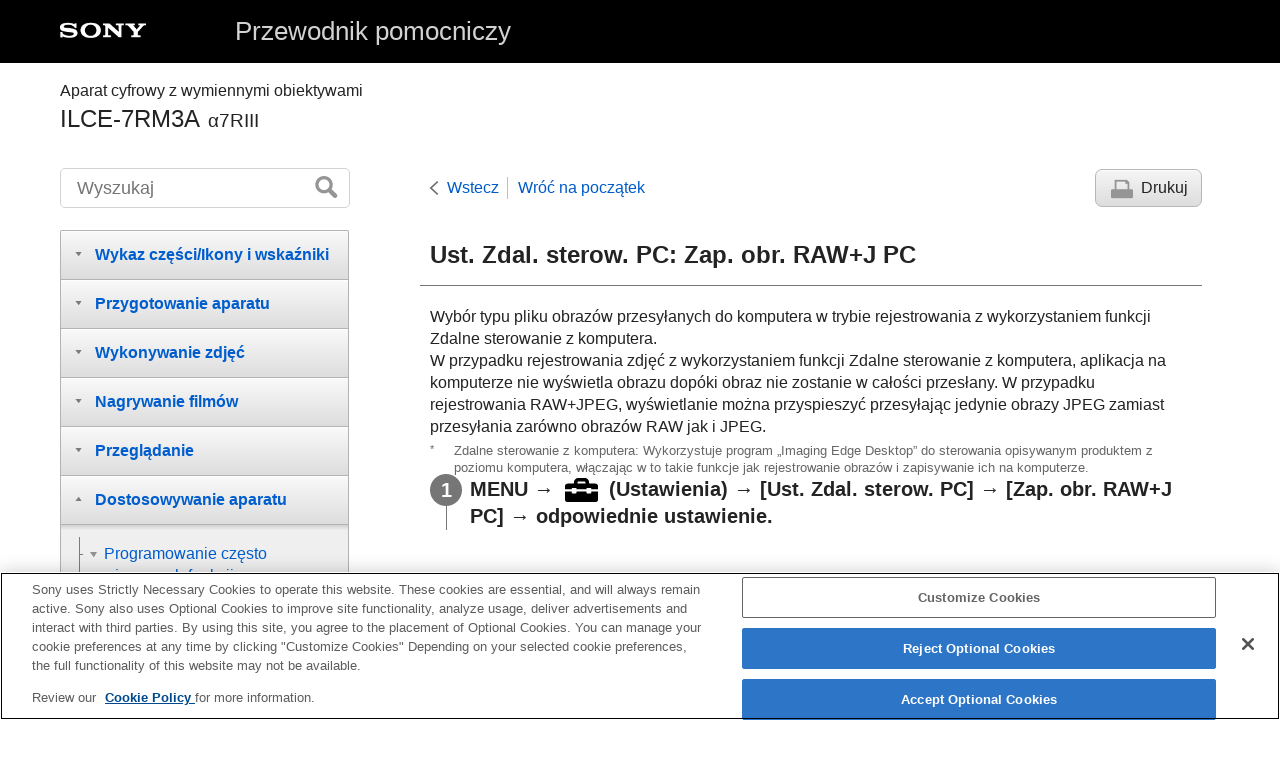

--- FILE ---
content_type: text/html
request_url: https://helpguide.sony.net/ilc/2050/v1/pl/contents/TP1000192880.html
body_size: 68901
content:
<!DOCTYPE html>
<html lang="pl" dir="ltr" data-manual-number="5-026-817-51(1)">
<head>
<!-- saved from url=(0016)http://localhost -->
<script src="//assets.adobedtm.com/962889cb281b/3af702a3fc3d/launch-2f7ca77418cb.min.js" async></script>
<meta charset="utf-8" />
<meta http-equiv="X-UA-Compatible" content="IE=edge" />
<meta name="format-detection" content="telephone=no" />
<meta name="viewport" content="width=device-width" />
<meta name="author" content="Sony Corporation" />
<meta name="copyright" content="Copyright 2021 Sony Corporation" />
<meta name="description" content="" />
<meta name="keywords" content="Aparat cyfrowy z wymiennymi obiektywami,ILCE-7RM3A,α7RIII" />

<title>ILCE-7RM3A | Przewodnik pomocniczy | Ust. Zdal. sterow. PC: Zap. obr. RAW+J PC</title>
<link href="../common/css/master.css" rel="stylesheet" />
<!--[if lt IE 9]><link href="../common/css/master_ie8.css" rel="stylesheet" /><![endif]-->
<link href="../common/css/en.css" rel="stylesheet" />
<link id="print_css" href="../common/css/print.css" rel="stylesheet" media="print" />
<!--[if lt IE 9]><script src="../common/js/html5shiv-printshiv.js"></script><![endif]-->
<script src="../search/resource.json" charset="utf-8"></script>
<script src="../common/js/search_library.js" charset="utf-8"></script>
<script src="../common/js/onload.js" charset="utf-8"></script>
<script src="../common/js/run_head.js" charset="utf-8"></script>

</head>
<body data-page-type="contents">

<header role="banner">
<div class="global">
<div class="inner"><img src="../common/img/logo.png" alt="SONY" class="global-logo" /><a href="../index.html" class="global-title">Przewodnik pomocniczy</a></div>
</div><!-- /.global -->
<div class="manual-name">
<div class="inner">
<h1><span class="category-name">Aparat cyfrowy z wymiennymi obiektywami</span><span class="model-name">ILCE-7RM3A<span class="model-number">α7RIII</span></span></h1>
</div>
</div><!-- /.manual-name -->
</header>

<div class="inner">
<div class="utility">
<ul class="utility-nav">
<li class="utility-menu"><a href="#menu"><img src="../common/img/icon_utility_menu.png" alt="menu" /></a></li>
<li class="utility-search"><a href="#header-search" id="header-search-toggle"><img src="../common/img/icon_utility_search.png" alt="Wyszukaj" /></a></li>
</ul>
<form class="form-search" id="header-search" role="search" onsubmit="return false;">
<div><input type="text" id="id_search" class="form-search-input" value="" title="Wyszukaj" onkeydown="fncSearchKeyDown(event.keyCode, this.value);" /><input type="image" id="id_search_button" class="form-search-button" alt="Wyszukaj" src="../common/img/button_search.png" /></div>
</form>
</div><!-- /.utility -->

<noscript>
<div class="noscript">
<p>Obsługa języka JavaScript jest wyłączona.</p>
<p>Włącz obsługę języka JavaScript i załaduj ponownie tę stronę.</p>
</div>
</noscript>

<ul class="page-nav">
<li class="back"><a href="javascript:history.back();">Wstecz</a></li>
<li class="top"><a href="../index.html">Wróć na początek</a></li>
<li class="print"><a href="javascript:openPrintWindow();">Drukuj</a></li>
</ul><!-- /.page-nav -->

<main role="main" id="main">
<h2 id="id_title">Ust. Zdal. sterow. PC: Zap. obr. RAW+J PC</h2>
<div id="id_content">

<div class="abstract">
<p>Wybór typu pliku obrazów przesyłanych do komputera w trybie rejestrowania z wykorzystaniem funkcji Zdalne sterowanie z komputera. <br />W przypadku rejestrowania zdjęć z wykorzystaniem funkcji Zdalne sterowanie z komputera, aplikacja na komputerze nie wyświetla obrazu dopóki obraz nie zostanie w całości przesłany. W przypadku rejestrowania RAW+JPEG, wyświetlanie można przyspieszyć przesyłając jedynie obrazy JPEG zamiast przesyłania zarówno obrazów RAW jak i JPEG. <p class="supplemental">
<sup>*</sup>Zdalne sterowanie z komputera: Wykorzystuje program „Imaging Edge Desktop” do sterowania opisywanym produktem z poziomu komputera, włączając w to takie funkcje jak rejestrowanie obrazów i zapisywanie ich na komputerze.</p>
</p>
</div>
<div class="taskbody">
  <ol class="step-list">
    <li class="step">
<div class="step-desc">
<span class="uicontrol">MENU</span> → <img src="image/s_menu_setup.png" alt="" /> (<span class="uicontrol">Ustawienia</span>) → <span class="uicontrol">[Ust. Zdal. sterow. PC]</span> → <span class="uicontrol">[Zap. obr. RAW+J PC]</span> → odpowiednie ustawienie.</div>
</li>
  </ol>
  <div class="example">
    <h4> <b>Szczegóły dotyczące poszczególnych pozycji menu</b> </h4>
    <dl class="dl">
      
        <dt class="dt">
<span class="uicontrol">RAW &amp; JPEG</span>:</dt>
        <dd class="dd">Przesyłanie zarówno plików RAW jak i JPEG do komputera.</dd>
      
      
        <dt class="dt">
<span class="uicontrol">Tylko JPEG</span>:</dt>
        <dd class="dd">Przesyłanie tylko plików JPEG do komputera.</dd>
      
      
        <dt class="dt">
<span class="uicontrol">Tylko RAW</span>:</dt>
        <dd class="dd">Przesyłanie tylko plików RAW do komputera.</dd>
      
    </dl>
  </div>
  <div class="postreq">
    <div class="note">
<h4>Uwaga</h4>
      
      <ul>
        <li>Nie można zmienić ustawienia w pozycji <span class="uicontrol">[Zap. obr. RAW+J PC]</span> podczas rejestrowania z wykorzystaniem funkcji Zdalne sterowanie z komputera. Dostosuj ustawienie przed przystąpieniem do rejestrowania obrazów. </li>
        <li>Opcję <span class="uicontrol">[Zap. obr. RAW+J PC]</span> można ustawić tylko po wybraniu w pozycji <span class="uicontrol">[<img src="image/cE08C.png" alt="" />Format pliku]</span> opcji <span class="uicontrol">[RAW &amp; JPEG]</span>.</li>
        <li>
          Podczas rejestrowania z wykorzystaniem funkcji Zdalne sterowanie z komputera <span class="uicontrol">[Tryb nagrywania]</span> w pozycji <span class="uicontrol">[Ust. nośnika nagr.]</span> jest zablokowany z ustawieniem <span class="uicontrol">[Standard.]</span> i nie można go zmienić.
        </li>
      </ul>
    </div>
  </div>
</div>

</div><!-- /#id_content -->
<div class="return-pagetop"><a href="#top">Początek strony</a></div>

<aside role="complementary" class="related-topic">
<div class="related-topic">
<h3>Powiązany temat</h3> 
<ul>
<li><a href="TP1000166974.html"><span class="uicontrol">Połączenie USB</span></a></li>
<li><a href="TP1000196536.html">Format pliku (zdjęcie)</a></li>
<li><a href="TP1000192837.html">Ust. Zdal. sterow. PC: Miej. doc. zapisu zdj.</a></li>
</ul>
</div>
</aside>

<div id="questionnaire" class="questionnaire"></div>
</main>

<div id="sub">
<div class="scrollable">
<nav role="navigation" id="menu">
<ul class="level1">
<li><button type="button"><span>Wykaz części/Ikony i wskaźniki</span></button>
<ul class="level2">
<li><button type="button"><span>Nazwy części</span></button>
<ul class="level3">
<li><a href="TP1000196603.html"><span>Widok z przodu</span></a></li>
<li><a href="TP1000196585.html"><span>Widok z tyłu</span></a></li>
<li><a href="TP1000196587.html"><span>Widok z góry/Widok z boku</span></a></li>
<li><a href="TP1000194275.html"><span>Spód</span></a></li>
</ul>
</li>
<li><button type="button"><span>Czynności podstawowe</span></button>
<ul class="level3">
<li><a href="TP1000193466.html"><span>Korzystanie z pokrętła sterowania</span></a></li>
<li><a href="TP1000192936.html"><span>Korzystanie z przycisku wielofunkcyjnego</span></a></li>
<li><a href="TP1000192885.html"><span>Korzystanie z opcji MENU</span></a></li>
<li><a href="TP1000166875.html"><span> Korzystanie z przycisku <span class="uicontrol">Fn</span> (Funkcja)</span></a></li>
<li><a href="TP1000166876.html"><span>Korzystanie z ekranu Quick Navi</span></a></li>
<li><a href="TP1000192935.html"><span>Korzystanie z klawiatury</span></a></li>
</ul>
</li>
<li><button type="button"><span>Ikony i wskaźniki</span></button>
<ul class="level3">
<li><a href="TP1000196570.html"><span>Lista ikon na monitorze</span></a></li>
<li><a href="TP1000192949.html"><span>Włączanie wyświetlania na ekranie (podczas rejestrowania obrazów/podczas odtwarzania)</span></a></li>
<li><a href="TP1000192933.html"><span> <span class="uicontrol"> Przycisk DISP </span>(Monitor/Wizjer)</span></a></li>
</ul>
</li>
</ul>
</li>
<li><button type="button"><span>Przygotowanie aparatu</span></button>
<ul class="level2">
<li><a href="TP1000196604.html"><span>Sprawdzenie aparatu i dostarczonych elementów</span></a></li>
<li><button type="button"><span>Ładowanie akumulatora</span></button>
<ul class="level3">
<li><a href="TP1000192867.html"><span>Ładowanie akumulatora z wykorzystaniem ładowarki</span></a></li>
<li><a href="TP1000192937.html"><span>Wkładanie/wyjmowanie akumulatora</span></a></li>
<li><a href="TP1000193461.html"><span>Ładowanie za pośrednictwem komputera</span></a></li>
<li><a href="TP1000192947.html"><span>Czas pracy akumulatora i liczba możliwych do zarejestrowania zdjęć</span></a></li>
<li><a href="TP1000193462.html"><span>Zasilanie z gniazda elektrycznego</span></a></li>
<li><a href="TP1000166994.html"><span>Uwagi dotyczące akumulatora</span></a></li>
<li><a href="TP1000166985.html"><span>Uwagi dotyczące ładowania akumulatora</span></a></li>
</ul>
</li>
<li><button type="button"><span>Wkładanie karty pamięci (sprzedawana oddzielnie)</span></button>
<ul class="level3">
<li><a href="TP1000192831.html"><span>Wkładanie/wyjmowanie karty pamięci</span></a></li>
<li><a href="TP1000192832.html"><span>Karty pamięci, których można używać</span></a></li>
<li><a href="TP1000192893.html"><span>Uwagi dotyczące karty pamięci</span></a></li>
</ul>
</li>
<li><button type="button"><span>Zakładanie obiektywu</span></button>
<ul class="level3">
<li><a href="TP1000192879.html"><span>Mocowanie/odłączanie obiektywu</span></a></li>
<li><a href="TP1000192938.html"><span>Mocowanie osłony przeciwodblaskowej obiektywu</span></a></li>
</ul>
</li>
<li><button type="button"><span>Mocowanie akcesoriów</span></button>
<ul class="level3">
<li><a href="TP1000166968.html"><span>Adapter obiektywu</span></a></li>
<li><a href="TP1000166970.html"><span>Adapter obiektywu LA-EA1/LA-EA3/LA-EA5</span></a></li>
<li><a href="TP1000193559.html"><span>Adapter obiektywu LA-EA2/LA-EA4</span></a></li>
<li><a href="TP1000192846.html"><span>Pionowy uchwyt</span></a></li>
</ul>
</li>
<li><a href="TP1000192833.html"><span>Ustawianie języka, daty i godziny</span></a></li>
<li><a href="TP1000192940.html"><span><span class="uicontrol">Przewodnik w apar.</span></span></a></li>
</ul>
</li>
<li><button type="button"><span>Wykonywanie zdjęć</span></button>
<ul class="level2">
<li><a href="TP1000192856.html"><span>Fotografowanie</span></a></li>
<li><button type="button"><span>Ustawianie ostrości</span></button>
<ul class="level3">
<li><a href="TP1000192872.html"><span><span class="uicontrol">Tryb ostrości</span> </span></a></li>
</ul>
</li>
<li><button type="button"><span>Autofokus</span></button>
<ul class="level3">
<li><a href="TP1000193035.html"><span><span class="uicontrol"> Obszar ostrości</span></span></a></li>
<li><a href="TP1000193453.html"><span> AF z wykrywaniem fazy </span></a></li>
<li><a href="TP1000192942.html"><span>Standard. obsz. ostr.</span></a></li>
<li><a href="TP1000167063.html"><span><span class="uicontrol">Ustawienia ostrości</span></span></a></li>
<li><a href="TP1000194278.html"><span>Dopasowanie ustawień obszaru ostrości do orientacji aparatu (w poziomie/w pionie) (Prz.pi./po.obs.AF)</span></a></li>
<li><a href="TP1000167027.html"><span> <span class="uicontrol"> Sterow.AF/MF </span> </span></a></li>
<li><a href="TP1000167054.html"><span>AF ze spustem (zdjęcie) </span></a></li>
<li><a href="TP1000167050.html"><span><span class="uicontrol">AF włączony</span></span></a></li>
<li><a href="TP1000196542.html"><span><span class="uicontrol">Ust. AF Twarz/Oczy</span></span></a></li>
<li><a href="TP1000193475.html"><span>AF z powiększen. (zdjęcie)</span></a></li>
<li><a href="TP1000193034.html"><span><span class="uicontrol">Śr. AF z podążaniem</span></span></a></li>
<li><a href="TP1000189280.html"><span><span class="uicontrol">Blokada fokusa</span></span></a></li>
<li><a href="TP1000194279.html"><span>Rejestrowanie bieżącego obszaru ostrości (Rej. obszaru AF) (zdjęcie)</span></a></li>
<li><a href="TP1000194280.html"><span>Usuwanie zarejestrowanego obszaru AF (Usuń zar. obsz. AF)</span></a></li>
<li><a href="TP1000193454.html"><span>Wstępny AF (zdjęcie)</span></a></li>
<li><a href="TP1000166767.html"><span><span class="uicontrol">Eye-Start AF (zdjęcie)</span> </span></a></li>
<li><a href="TP1000192840.html"><span><span class="uicontrol">Czułość śledz. AF</span> (zdjęcie)</span></a></li>
<li><a href="TP1000193024.html"><span>Ust. prioryt. w AF-S</span></a></li>
<li><a href="TP1000193026.html"><span>Ust. prioryt. w AF-C</span></a></li>
<li><a href="TP1000193037.html"><span>Wspomaganie AF (zdjęcie)</span></a></li>
<li><a href="TP1000192921.html"><span>Auto. czysz. obsz. AF</span></a></li>
<li><a href="TP1000193480.html"><span>Wyś. obsz. ciągł. AF</span></a></li>
<li><a href="TP1000167057.html"><span> Obszar wykryw. fazy </span></a></li>
<li><a href="TP1000167060.html"><span> <span class="uicontrol"> Regulacja AF </span> </span></a></li>
<li><a href="TP1000193477.html"><span><span class="uicontrol">System AF</span> (zdjęcie)</span></a></li>
<li><a href="TP1000196310.html"><span><span class="uicontrol">Napęd przy. w tr. AF</span> (zdjęcie)</span></a></li>
</ul>
</li>
<li><button type="button"><span>Ręczne ustawianie ostrości</span></button>
<ul class="level3">
<li><a href="TP1000166858.html"><span> <span class="uicontrol"> Ostrość ręczna </span> </span></a></li>
<li><a href="TP1000166861.html"><span>Bezpośrednia ręczna regulacja ostrości (DMF)</span></a></li>
<li><a href="TP1000167056.html"><span><span class="uicontrol">Powiększenie</span> </span></a></li>
<li><a href="TP1000193455.html"><span>Wspomaganie MF (zdjęcie)</span></a></li>
<li><a href="TP1000167032.html"><span><span class="uicontrol">Czas pow. ust. ostr.</span></span></a></li>
<li><a href="TP1000192858.html"><span><span class="uicontrol">Pocz. powiększ.</span> (zdjęcie) </span></a></li>
<li><a href="TP1000196588.html"><span>Ustawienie zarysu</span></a></li>
</ul>
</li>
<li><button type="button"><span>Wybór trybu pracy (zdjęcia seryjne/samowyzwalacz)</span></button>
<ul class="level3">
<li><a href="TP1000193029.html"><span><span class="uicontrol">Tryb pracy</span> </span></a></li>
<li><a href="TP1000193028.html"><span> <span class="uicontrol"> Zdjęcia seryjne </span> </span></a></li>
<li><a href="TP1000194270.html"><span>Wyświetlanie wskaźnika pozostałego czasu w przypadku zdjęć seryjnych (Długość zdjęć seryj.)</span></a></li>
<li><a href="TP1000166591.html"><span>Samowyzw</span></a></li>
<li><a href="TP1000166590.html"><span><span class="uicontrol">Samowyzw. (ser.)</span> </span></a></li>
<li><a href="TP1000166589.html"><span><span class="uicontrol">Bracket seryjny</span> </span></a></li>
<li><a href="TP1000193022.html"><span><span class="uicontrol">Bracket pojedynczy</span> </span></a></li>
<li><a href="TP1000192241.html"><span>Wskaźnik podczas robienia zdjęć z bracketingiem</span></a></li>
<li><a href="TP1000192238.html"><span><span class="uicontrol">Brack.bal.bieli</span> </span></a></li>
<li><a href="TP1000166595.html"><span><span class="uicontrol">Bracket DRO</span> </span></a></li>
<li><a href="TP1000192239.html"><span><span class="uicontrol">Ustaw. bracketingu</span></span></a></li>
</ul>
</li>
<li><button type="button"><span>Fotografowanie z interwałem</span></button>
<ul class="level3">
<li><a href="TP1000196260.html"><span>F. fotogr. z inter.</span></a></li>
</ul>
</li>
<li><button type="button"><span>Korzystanie z funkcji dotykowych</span></button>
<ul class="level3">
<li><a href="TP1000193476.html"><span><span class="uicontrol">Obsługa dotykowa</span> </span></a></li>
<li><a href="TP1000196540.html"><span><span class="uicontrol">Panel dot./Płyt. dot.</span></span></a></li>
<li><a href="TP1000193478.html"><span>Ostrość dotykowa</span></a></li>
<li><a href="TP1000195236.html"><span><span class="uicontrol">Ustaw. płytki dotyk.</span></span></a></li>
</ul>
</li>
<li><button type="button"><span>Wybór rozmiaru/jakości zdjęcia</span></button>
<ul class="level3">
<li><a href="TP1000196535.html"><span>Roz. obrazu JPEG (zdjęcie)</span></a></li>
<li><a href="TP1000196537.html"><span>Jakość JPEG (zdjęcie)</span></a></li>
<li><a href="TP1000193032.html"><span><span class="uicontrol">Format obrazu (zdjęcie)</span> </span></a></li>
<li><a href="TP1000196536.html"><span>Format pliku (zdjęcie)</span></a></li>
<li><a href="TP1000192845.html"><span>Typ pliku RAW (zdjęcie)</span></a></li>
<li><a href="TP1000166792.html"><span><span class="uicontrol">APS-C/Super 35mm</span> </span></a></li>
<li><a href="TP1000196533.html"><span>Kąt widzenia</span></a></li>
</ul>
</li>
<li><button type="button"><span>Wybór trybu fotografowania</span></button>
<ul class="level3">
<li><a href="TP1000195237.html"><span>Lista funkcji pokrętła trybu</span></a></li>
<li><a href="TP1000166778.html"><span><span class="uicontrol">Inteligentna auto</span> </span></a></li>
<li><a href="TP1000192871.html"><span>Rozpoznawanie sceny</span></a></li>
<li><a href="TP1000192870.html"><span><span class="uicontrol">Program Auto</span> </span></a></li>
<li><a href="TP1000192868.html"><span><span class="uicontrol">Priorytet przysłony</span> </span></a></li>
<li><a href="TP1000166615.html"><span><span class="uicontrol">Priorytet migawki</span> </span></a></li>
<li><a href="TP1000192875.html"><span><span class="uicontrol">Ekspozycji ręcznej</span> </span></a></li>
<li><a href="TP1000192874.html"><span>Fotografowanie w trybie Bulb</span></a></li>
<li><a href="TP1000166977.html"><span><span class="uicontrol">Przywołanie (Ustawienia fotograf.1/Ustawienia fotograf.2)</span> </span></a></li>
<li><a href="TP1000194113.html"><span><span class="uicontrol">Film</span>: <span class="uicontrol">Tryb ekspozycji</span></span></a></li>
<li><a href="TP1000194272.html"><span>Zwoln. i szyb. tempo: Tryb ekspozycji</span></a></li>
</ul>
</li>
<li><button type="button"><span>Kontrola ekspozycji/trybów pomiaru</span></button>
<ul class="level3">
<li><a href="TP1000193025.html"><span> <span class="uicontrol"> Kompens.eksp. </span> </span></a></li>
<li><a href="TP1000194273.html"><span><span class="uicontrol">Resetuj kompens. EV</span></span></a></li>
<li><a href="TP1000166669.html"><span><span class="uicontrol">Pokrętło kompen. Ev</span> </span></a></li>
<li><a href="TP1000193027.html"><span><span class="uicontrol">Przew. ust. ekspozyc.</span> </span></a></li>
<li><a href="TP1000166670.html"><span><span class="uicontrol">Krok ekspozycji</span> </span></a></li>
<li><a href="TP1000166600.html"><span><span class="uicontrol">Tryb pomiaru</span> </span></a></li>
<li><a href="TP1000196538.html"><span><span class="uicontrol">Pr. tw. w pom. wiel.</span> </span></a></li>
<li><a href="TP1000192841.html"><span>Punkt pom. punktow.</span></a></li>
<li><a href="TP1000166598.html"><span> <span class="uicontrol">Blokada AE</span> </span></a></li>
<li><a href="TP1000166604.html"><span><span class="uicontrol">AEL z nac. spustu (zdjęcie)</span> </span></a></li>
<li><a href="TP1000192838.html"><span>Ust. stand. eksp.</span></a></li>
<li><a href="TP1000166602.html"><span><span class="uicontrol">Nast.komp.eksp.</span> </span></a></li>
<li><a href="TP1000196541.html"><span> Ustawienia zebry </span></a></li>
</ul>
</li>
<li><button type="button"><span>Automatyczna korekcja jasności i kontrastu</span></button>
<ul class="level3">
<li><a href="TP1000192236.html"><span><span class="uicontrol">Opt. D-Range</span> (DRO) </span></a></li>
<li><a href="TP1000192237.html"><span><span class="uicontrol">Auto HDR</span> </span></a></li>
</ul>
</li>
<li><button type="button"><span>Wybór czułości ISO</span></button>
<ul class="level3">
<li><a href="TP1000192234.html"><span><span class="uicontrol">ISO</span> </span></a></li>
<li><a href="TP1000192235.html"><span><span class="uicontrol">Min.s.mig.ISO AUTO</span> </span></a></li>
</ul>
</li>
<li><button type="button"><span>Korzystanie z zoomu</span></button>
<ul class="level3">
<li><a href="TP1000192873.html"><span>Funkcje zoomu dostępne w tym urządzeniu</span></a></li>
<li><a href="TP1000192939.html"><span>Wyraźny zoom obrazu/Zoom cyfrowy (Zoom)</span></a></li>
<li><a href="TP1000166953.html"><span><span class="uicontrol">Ustawienie zoomu</span> </span></a></li>
<li><a href="TP1000192950.html"><span>Skala zoomu</span></a></li>
<li><a href="TP1000193470.html"><span><span class="uicontrol">Obróć pierśc. zoomu</span></span></a></li>
</ul>
</li>
<li><button type="button"><span>Balans bieli</span></button>
<ul class="level3">
<li><a href="TP1000192511.html"><span><span class="uicontrol">Balans bieli</span></span></a></li>
<li><a href="TP1000192830.html"><span> <span class="uicontrol"> Ust. prioryt. w AWB </span> </span></a></li>
<li><a href="TP1000192244.html"><span>Uchwycenie białej barwy odniesienia w trybie <span class="uicontrol">[Nastaw.własne]</span></span></a></li>
</ul>
</li>
<li><button type="button"><span>Ustawienie sposobu obróbki obrazów</span></button>
<ul class="level3">
<li><a href="TP1000192915.html"><span> <span class="uicontrol"> Strefa twórcza </span> </span></a></li>
<li><a href="TP1000192243.html"><span><span class="uicontrol">Efekt wizualny</span> </span></a></li>
<li><a href="TP1000166818.html"><span><span class="uicontrol">Przestrzeń barw (zdjęcie)</span> </span></a></li>
</ul>
</li>
<li><button type="button"><span>Ustawienia migawki</span></button>
<ul class="level3">
<li><a href="TP1000192881.html"><span>Fot. z Anti-flicker. (zdjęcie)</span></a></li>
<li><a href="TP1000166764.html"><span><span class="uicontrol">Wyzw.bez obiek.</span> </span></a></li>
<li><a href="TP1000192905.html"><span>Wyzwal. bez karty</span></a></li>
<li><a href="TP1000193514.html"><span><span class="uicontrol">Ciche fotografow.</span> (zdjęcie) </span></a></li>
<li><a href="TP1000166762.html"><span><span class="uicontrol">El. pierw. kurt. mig.</span> </span></a></li>
</ul>
</li>
<li><button type="button"><span>Redukowanie rozmycia</span></button>
<ul class="level3">
<li><a href="TP1000192925.html"><span>SteadyShot</span></a></li>
<li><a href="TP1000192926.html"><span><span class="uicontrol">Ustawie. SteadyShot</span></span></a></li>
</ul>
</li>
<li><button type="button"><span>Kompensacja obiektywu</span></button>
<ul class="level3">
<li><a href="TP1000196594.html"><span><span class="uicontrol">Kompens. obiektywu</span></span></a></li>
</ul>
</li>
<li><button type="button"><span>Redukcja szumów</span></button>
<ul class="level3">
<li><a href="TP1000166609.html"><span>Red.sz.dł.naśw. (zdjęcie)</span></a></li>
<li><a href="TP1000192902.html"><span>Red.sz.wys.ISO (zdjęcie)</span></a></li>
</ul>
</li>
<li><button type="button"><span>Wykrywanie twarzy</span></button>
<ul class="level3">
<li><a href="TP1000196543.html"><span><span class="uicontrol">Prio. zarej. twarzy</span></span></a></li>
<li><a href="TP1000166781.html"><span><span class="uicontrol">Rejestracja twarzy</span> (<span class="uicontrol">Nowa rejestracja</span>)</span></a></li>
<li><a href="TP1000166782.html"><span><span class="uicontrol">Rejestracja twarzy</span> (<span class="uicontrol">Zmiana kolejności</span>)</span></a></li>
<li><a href="TP1000192901.html"><span><span class="uicontrol">Rejestracja twarzy</span> (<span class="uicontrol">Kasuj</span>)</span></a></li>
</ul>
</li>
<li><button type="button"><span>Fotografowanie z dużą rozdzielczością</span></button>
<ul class="level3">
<li><a href="TP1000196546.html"><span>Robienie zdjęć w wyższej rozdzielczości (<span class="uicontrol">Zdj. wiel. z prz. piks.</span>)</span></a></li>
</ul>
</li>
<li><button type="button"><span>Korzystanie z lampy błyskowej</span></button>
<ul class="level3">
<li><a href="TP1000193040.html"><span>
  
  Korzystanie z lampy błyskowej (sprzedawana oddzielnie)
</span></a></li>
<li><a href="TP1000166786.html"><span><span class="uicontrol">Red.czerw.oczu</span> </span></a></li>
<li><a href="TP1000192951.html"><span><span class="uicontrol">Tryb błysku</span> </span></a></li>
<li><a href="TP1000193041.html"><span><span class="uicontrol">Korekcja błysku</span> </span></a></li>
<li><a href="TP1000192931.html"><span>Blokada FEL</span></a></li>
<li><a href="TP1000196379.html"><span>Ust. zew. l. błyskow.</span></a></li>
<li><a href="TP1000192865.html"><span>Bezprz. lampa błysk.</span></a></li>
<li><a href="TP1000192882.html"><span>Korzystanie z lampy błyskowej z gniazdem synchronizacji błysku </span></a></li>
</ul>
</li>
</ul>
</li>
<li><button type="button"><span>Nagrywanie filmów</span></button>
<ul class="level2">
<li><a href="TP1000166776.html"><span>Nagrywanie filmów</span></a></li>
<li><a href="TP1000194112.html"><span>Film z migawką</span></a></li>
<li><a href="TP1000192576.html"><span>Formaty zapisu filmów</span></a></li>
<li><a href="TP1000192913.html"><span><span class="uicontrol">Format pliku (film)</span> </span></a></li>
<li><a href="TP1000192914.html"><span><span class="uicontrol">Ust. nagrywania (film)</span> </span></a></li>
<li><a href="TP1000192836.html"><span>Ust. zwol. i szyb.</span></a></li>
<li><a href="TP1000195238.html"><span>Nagryw. proxy</span></a></li>
<li><a href="TP1000166640.html"><span><span class="uicontrol">Nagrywanie dźwięku</span> </span></a></li>
<li><a href="TP1000192575.html"><span><span class="uicontrol">Wyśw. poz. dźw.</span></span></a></li>
<li><a href="TP1000166646.html"><span><span class="uicontrol">Poz. nagryw. audio</span></span></a></li>
<li><a href="TP1000166644.html"><span><span class="uicontrol">Czas przesył. audio</span> </span></a></li>
<li><a href="TP1000166581.html"><span><span class="uicontrol">Reduk. szumu wiatru</span> </span></a></li>
<li><a href="TP1000192835.html"><span>Profil zdjęcia</span></a></li>
<li><a href="TP1000192948.html"><span><span class="uicontrol">Asysta wyś. Gamma</span> </span></a></li>
<li><a href="TP1000166582.html"><span><span class="uicontrol">Auto. wolna mig. (film)</span> </span></a></li>
<li><a href="TP1000193469.html"><span>Prędkość AF (film)</span></a></li>
<li><a href="TP1000192848.html"><span>Czułość śledz. AF (film)</span></a></li>
<li><a href="TP1000192844.html"><span><span class="uicontrol">Ustawienia TC/UB</span></span></a></li>
<li><a href="TP1000192920.html"><span><span class="uicontrol">Przeł. wyśw. TC/UB</span> </span></a></li>
<li><a href="TP1000166583.html"><span><span class="uicontrol">Przycisk MOVIE</span> </span></a></li>
<li><a href="TP1000192912.html"><span><span class="uicontrol">Wyświetl. znaku</span> (film)</span></a></li>
<li><a href="TP1000192910.html"><span><span class="uicontrol">Ustawienia znaku</span> (film)</span></a></li>
<li><a href="TP1000193038.html"><span><span class="uicontrol">Wyb. wyjście 4K (film)</span></span></a></li>
<li><a href="TP1000192886.html"><span>Tryb kontrolki wideo</span></a></li>
</ul>
</li>
<li><button type="button"><span>Przeglądanie</span></button>
<ul class="level2">
<li><button type="button"><span>Przeglądanie zdjęć</span></button>
<ul class="level3">
<li><a href="TP1000166800.html"><span>Wyświetlanie zdjęć</span></a></li>
<li><a href="TP1000192906.html"><span>Powiększanie wyświetlanego obrazu (<span class="uicontrol">Powiększ</span>)</span></a></li>
<li><a href="TP1000166862.html"><span>Automatyczne obracanie zarejestrowanych obrazów (<span class="uicontrol">Obrót ekranu</span>)</span></a></li>
<li><a href="TP1000166866.html"><span>Obracanie obrazu (<span class="uicontrol">Obróć</span>)</span></a></li>
<li><a href="TP1000192859.html"><span><span class="uicontrol">Pow. pocz. pow.</span></span></a></li>
<li><a href="TP1000192866.html"><span><span class="uicontrol">Pozyc. pocz. pow.</span> </span></a></li>
<li><a href="TP1000192907.html"><span>Odtwarzanie filmów</span></a></li>
<li><a href="TP1000167068.html"><span><span class="uicontrol">Nastaw. głośności</span> </span></a></li>
<li><a href="TP1000192863.html"><span><span class="uicontrol">Przechwyć zdjęcie</span></span></a></li>
<li><a href="TP1000166804.html"><span>Odtwarzanie obrazów na ekranie indeksu obrazów (<span class="uicontrol">Indeks obrazów</span>)</span></a></li>
<li><a href="TP1000196547.html"><span>Ustawianie metody przeskakiwania między obrazami (<span class="uicontrol">Ust. prz. między obr.</span>)</span></a></li>
<li><a href="TP1000166859.html"><span>Przełączanie pomiędzy zdjęciami a filmami (<span class="uicontrol">Tryb oglądania</span>)</span></a></li>
<li><a href="TP1000195514.html"><span>Wyświet. jako grupę </span></a></li>
<li><a href="TP1000196261.html"><span>Cią. odtw. dla int.</span></a></li>
<li><a href="TP1000196262.html"><span>Pręd.odtw. dla int.</span></a></li>
<li><a href="TP1000192876.html"><span>Wybór karty pamięci do odtwarzania (<span class="uicontrol">Wyb. nośnik odtw.</span>)</span></a></li>
<li><a href="TP1000192883.html"><span>Kopiowanie obrazów z jednej karty pamięci na inną (<span class="uicontrol">Kopiuj</span>)</span></a></li>
<li><a href="TP1000166864.html"><span>Odtwarzanie obrazów w trybie pokazu slajdów (<span class="uicontrol">Pokaz zdjęć</span>)</span></a></li>
</ul>
</li>
<li><button type="button"><span>Ochrona danych</span></button>
<ul class="level3">
<li><a href="TP1000166868.html"><span>Ochrona obrazów (<span class="uicontrol">Chroń</span>)</span></a></li>
</ul>
</li>
<li><button type="button"><span>Ustawianie funkcji Ocena</span></button>
<ul class="level3">
<li><a href="TP1000196590.html"><span><span class="uicontrol">Klasyfikacja</span></span></a></li>
<li><a href="TP1000196592.html"><span><span class="uicontrol">Ust. klas.(Prz. Włas.)</span></span></a></li>
</ul>
</li>
<li><button type="button"><span>Wyznaczanie obrazów do drukowania (DPOF)</span></button>
<ul class="level3">
<li><a href="TP1000166856.html"><span>Określanie obrazów do druku (<span class="uicontrol">Określ wydruk</span>)</span></a></li>
</ul>
</li>
<li><button type="button"><span>Usuwanie zdjęć</span></button>
<ul class="level3">
<li><a href="TP1000166872.html"><span>Usuwanie wyświetlanego obrazu</span></a></li>
<li><a href="TP1000166871.html"><span>Usuwanie kilku wybranych obrazów (Kasuj)</span></a></li>
<li><a href="TP1000167010.html"><span><span class="uicontrol">Potw.kasowania</span></span></a></li>
</ul>
</li>
<li><button type="button"><span>Oglądanie zdjęć na telewizorze</span></button>
<ul class="level3">
<li><a href="TP1000192909.html"><span>Oglądanie obrazów na telewizorze za pośrednictwem kabla HDMI</span></a></li>
</ul>
</li>
</ul>
</li>
<li><button type="button"><span>Dostosowywanie aparatu</span></button>
<ul class="level2">
<li><button type="button"><span>Programowanie często używanych funkcji</span></button>
<ul class="level3">
<li><a href="TP1000166625.html"><span><span class="uicontrol">Pamięć MR (Ustawienia fotograf.1/Ustawienia fotograf.2)</span> </span></a></li>
<li><a href="TP1000196568.html"><span><span class="uicontrol">Wybierz nośnik</span> (<span class="uicontrol">Przywołanie pamięci</span>)</span></a></li>
<li><a href="TP1000194110.html"><span>Przypisywanie ustawień fotografowania do przycisku ustawień własnych (Zarejest. wł. ust. fot.)</span></a></li>
</ul>
</li>
<li><button type="button"><span>Przypisywanie wybranych funkcji do przycisku</span></button>
<ul class="level3">
<li><a href="TP1000196569.html"><span>Prz. Własne (zdjęcie/film/odtwarzanie)</span></a></li>
<li><a href="TP1000166626.html"><span><span class="uicontrol">Ustaw. menu funkcji</span> </span></a></li>
</ul>
</li>
<li><button type="button"><span>Indywidualizowanie funkcji pierścienia/pokrętła</span></button>
<ul class="level3">
<li><a href="TP1000166629.html"><span><span class="uicontrol">Nastawienie pokręt.</span> </span></a></li>
<li><a href="TP1000196566.html"><span><span class="uicontrol">Obróć Av/Tv</span></span></a></li>
<li><a href="TP1000196309.html"><span><span class="uicontrol">Pierś. funkc.(obiekt.)</span></span></a></li>
<li><a href="TP1000194201.html"><span>Blokada elem. steruj.</span></a></li>
</ul>
</li>
<li><button type="button"><span>Dostosowywanie MENU (Moje Menu)</span></button>
<ul class="level3">
<li><a href="TP1000194184.html"><span>Dodaj pozycję</span></a></li>
<li><a href="TP1000194202.html"><span>Sortuje pozycję</span></a></li>
<li><a href="TP1000194309.html"><span>Usuń pozycję</span></a></li>
<li><a href="TP1000194289.html"><span>Usuń stronę</span></a></li>
<li><a href="TP1000194285.html"><span>Usuń wszystko</span></a></li>
</ul>
</li>
<li><button type="button"><span>Sprawdzanie obrazów przed nagraniem/po nagraniu</span></button>
<ul class="level3">
<li><a href="TP1000166816.html"><span><span class="uicontrol">Auto podgląd</span> </span></a></li>
<li><a href="TP1000166812.html"><span><span class="uicontrol">Podgląd przysłony</span> </span></a></li>
<li><a href="TP1000166810.html"><span><span class="uicontrol">Podgląd zdjęcia</span> </span></a></li>
<li><a href="TP1000166769.html"><span><span class="uicontrol">Wyś. podgl. na żywo</span> </span></a></li>
</ul>
</li>
<li><button type="button"><span>Ustawienia monitora/wizjera</span></button>
<ul class="level3">
<li><a href="TP1000192903.html"><span><span class="uicontrol">Linia siatki</span> </span></a></li>
<li><a href="TP1000166765.html"><span><span class="uicontrol">FINDER/MONITOR</span></span></a></li>
<li><a href="TP1000192908.html"><span><span class="uicontrol">Jasność monitora</span> </span></a></li>
<li><a href="TP1000192890.html"><span><span class="uicontrol">Jasność wizjera</span> </span></a></li>
<li><a href="TP1000192857.html"><span><span class="uicontrol">Temp. barw. wizjera</span> </span></a></li>
<li><a href="TP1000193471.html"><span>L. kl. na sek. wizj. (zdjęcie)</span></a></li>
<li><a href="TP1000167013.html"><span><span class="uicontrol">Jakość wyświetlania</span></span></a></li>
<li><a href="TP1000192904.html"><span><span class="uicontrol">Jasne monitorow.</span> </span></a></li>
</ul>
</li>
<li><button type="button"><span>Ustawienia karty pamięci</span></button>
<ul class="level3">
<li><a href="TP1000166659.html"><span><span class="uicontrol">Formatuj</span> </span></a></li>
<li><a href="TP1000192843.html"><span><span class="uicontrol">Numer pliku</span> </span></a></li>
<li><a href="TP1000192852.html"><span><span class="uicontrol">Ustaw nazwę pliku</span></span></a></li>
<li><a href="TP1000166986.html"><span><span class="uicontrol">Wyś. miej. na karcie</span> </span></a></li>
<li><a href="TP1000196567.html"><span><span class="uicontrol">Ust. nośnika nagr.</span>: Prio. nośnika nagr. </span></a></li>
<li><a href="TP1000196595.html"><span><span class="uicontrol">Ust. nośnika nagr.</span>: <span class="uicontrol">Tryb nagrywania</span></span></a></li>
<li><a href="TP1000196596.html"><span><span class="uicontrol">Ust. nośnika nagr.</span>: <span class="uicontrol">Auto. przeł. nośnika</span></span></a></li>
<li><a href="TP1000166655.html"><span><span class="uicontrol">Wybierz kat. NAGR.</span> </span></a></li>
<li><a href="TP1000166657.html"><span><span class="uicontrol">Nowy katalog</span> </span></a></li>
<li><a href="TP1000166992.html"><span><span class="uicontrol">Nazwa katalogu</span> </span></a></li>
<li><a href="TP1000166995.html"><span><span class="uicontrol">Odz. bazę dan. obr.</span> </span></a></li>
</ul>
</li>
<li><button type="button"><span>Ustawienia aparatu</span></button>
<ul class="level3">
<li><a href="TP1000192828.html"><span><span class="uicontrol">Sygnały audio</span> </span></a></li>
<li><a href="TP1000192892.html"><span><span class="uicontrol">Czas rozp. osz. ener.</span> </span></a></li>
<li><a href="TP1000194286.html"><span><span class="uicontrol">Temp. auto. wyłącz.</span></span></a></li>
<li><a href="TP1000192864.html"><span><span class="uicontrol">Zdalne sterow. IR</span> </span></a></li>
<li><a href="TP1000166584.html"><span><span class="uicontrol">Selektor NTSC/PAL</span></span></a></li>
<li><a href="TP1000166969.html"><span><span class="uicontrol">Ustawienia HDMI</span>: <span class="uicontrol">Rozdzielczość HDMI</span> </span></a></li>
<li><a href="TP1000192894.html"><span><span class="uicontrol">Ustawienia HDMI</span>: <span class="uicontrol">Wyjście 24p/60p (film)</span> (Tylko w przypadku modeli zgodnych z trybem 1080 60i)</span></a></li>
<li><a href="TP1000166960.html"><span><span class="uicontrol">Ustawienia HDMI</span>: <span class="uicontrol">Wyśw. info. HDMI</span> </span></a></li>
<li><a href="TP1000192839.html"><span><span class="uicontrol">Ustawienia HDMI</span>: <span class="uicontrol">Wyjście TC (film)</span></span></a></li>
<li><a href="TP1000192861.html"><span><span class="uicontrol">Ustawienia HDMI</span>: <span class="uicontrol">Sterowanie REC (film)</span></span></a></li>
<li><a href="TP1000166971.html"><span><span class="uicontrol">Ustawienia HDMI</span>: <span class="uicontrol">STER.PRZEZ HDMI</span> </span></a></li>
<li><a href="TP1000166974.html"><span><span class="uicontrol">Połączenie USB</span></span></a></li>
<li><a href="TP1000167038.html"><span><span class="uicontrol">Ustawienia USB LUN</span></span></a></li>
<li><a href="TP1000193467.html"><span>Zasilanie USB</span></a></li>
<li><a href="TP1000192837.html"><span>Ust. Zdal. sterow. PC: Miej. doc. zapisu zdj.</span></a></li>
<li><a href="TP1000192880.html"><span>Ust. Zdal. sterow. PC: Zap. obr. RAW+J PC</span></a></li>
<li><a href="TP1000166585.html"><span>Język </span></a></li>
<li><a href="TP1000166962.html"><span><span class="uicontrol">Ust.daty/czasu</span> </span></a></li>
<li><a href="TP1000166965.html"><span><span class="uicontrol">Nastawia region</span></span></a></li>
<li><a href="TP1000192899.html"><span><span class="uicontrol">Info. o pr. autorskich</span> </span></a></li>
<li><a href="TP1000166989.html"><span><span class="uicontrol">Wersja</span> </span></a></li>
<li><a href="TP1000166951.html"><span><span class="uicontrol">Tr. demonstracyjny</span> </span></a></li>
</ul>
</li>
<li><button type="button"><span>Inicjowanie aparatu</span></button>
<ul class="level3">
<li><a href="TP1000166983.html"><span><span class="uicontrol">Reset ustawień</span> </span></a></li>
</ul>
</li>
</ul>
</li>
<li><button type="button"><span>Korzystanie z funkcji sieciowych</span></button>
<ul class="level2">
<li><button type="button"><span>Łączenie urządzenia ze smartfonem</span></button>
<ul class="level3">
<li><a href="TP1000192898.html"><span>Imaging Edge Mobile</span></a></li>
<li><a href="TP1000192946.html"><span>Sterowanie aparatem z poziomu smartfona (Sterowanie jednym dotknięciem NFC)</span></a></li>
<li><a href="TP1000192878.html"><span>Sterowanie aparatem z poziomu smartfona z systemem Android (QR code)</span></a></li>
<li><a href="TP1000192897.html"><span>Sterowanie aparatem z poziomu smartfona z systemem Android (SSID)</span></a></li>
<li><a href="TP1000192877.html"><span>Sterowanie aparatem z poziomu urządzenia iPhone lub iPad (QR code)</span></a></li>
<li><a href="TP1000192896.html"><span>Sterowanie aparatem z poziomu urządzenia iPhone lub iPad (SSID)</span></a></li>
</ul>
</li>
<li><button type="button"><span>Przesyłanie obrazów do smartfonu</span></button>
<ul class="level3">
<li><a href="TP1000192945.html"><span><span class="uicontrol">Fun. Wyśl. do smartf.</span>: <span class="uicontrol">Wyślij do smartfona</span></span></a></li>
<li><a href="TP1000195235.html"><span><span class="uicontrol">Fun. Wyśl. do smartf.</span>: Cel wysyłania (filmy proxy)</span></a></li>
<li><a href="TP1000192944.html"><span>Przesyłanie obrazów do smartfonu (udostępnianie jednym dotknięciem NFC)</span></a></li>
</ul>
</li>
<li><button type="button"><span>Przesyłanie obrazów do komputera</span></button>
<ul class="level3">
<li><a href="TP1000192233.html"><span><span class="uicontrol">Wyślij do komputera</span> </span></a></li>
<li><a href="TP1000194287.html"><span>Fun. przesyłania FTP</span></a></li>
</ul>
</li>
<li><button type="button"><span>Przesyłanie obrazów do telewizora</span></button>
<ul class="level3">
<li><a href="TP1000192232.html"><span><span class="uicontrol">Oglądaj przez TV</span> </span></a></li>
</ul>
</li>
<li><button type="button"><span>Odczytywanie informacji o lokalizacji ze smartfona</span></button>
<ul class="level3">
<li><a href="TP1000193030.html"><span>Ust. łącza inf. o poł.</span></a></li>
</ul>
</li>
<li><button type="button"><span>Korzystanie z pilota zdalnego sterowania z komunikacją Bluetooth</span></button>
<ul class="level3">
<li><a href="TP1000196263.html"><span>Zd.st.przez Bluetooth</span></a></li>
</ul>
</li>
<li><button type="button"><span>Zmiana ustawień sieciowych</span></button>
<ul class="level3">
<li><a href="TP1000166599.html"><span><span class="uicontrol">Tryb samolotowy</span></span></a></li>
<li><a href="TP1000166636.html"><span><span class="uicontrol">Ustawienia Wi-Fi</span>: <span class="uicontrol">WPS przycisk</span> </span></a></li>
<li><a href="TP1000166601.html"><span><span class="uicontrol">Ustawienia Wi-Fi</span>: <span class="uicontrol">Ust. punktu dostępu</span> </span></a></li>
<li><a href="TP1000166684.html"><span><span class="uicontrol">Ustawienia Wi-Fi</span>: <span class="uicontrol">Wyśw. adres MAC</span> </span></a></li>
<li><a href="TP1000166681.html"><span>Ustawienia Wi-Fi: <span class="uicontrol">Reset SSID/hasła</span> </span></a></li>
<li><a href="TP1000166683.html"><span><span class="uicontrol">Edytuj nazwę urządz.</span> </span></a></li>
<li><a href="TP1000194283.html"><span>Importowanie certyfikatu głównego do aparatu (Importuj cert. gł.)</span></a></li>
<li><a href="TP1000192827.html"><span><span class="uicontrol">Reset ustawień sieci</span></span></a></li>
</ul>
</li>
</ul>
</li>
<li><button type="button"><span>Korzystanie z komputera</span></button>
<ul class="level2">
<li><a href="TP1000192928.html"><span>Zalecana konfiguracja komputera</span></a></li>
<li><button type="button"><span>Importowanie obrazów do wykorzystania na komputerze</span></button>
<ul class="level3">
<li><a href="TP1000192242.html"><span>PlayMemories Home</span></a></li>
<li><a href="TP1000192240.html"><span>Instalowanie programu PlayMemories Home</span></a></li>
<li><a href="TP1000166691.html"><span>Podłączanie do komputera</span></a></li>
<li><a href="TP1000192919.html"><span>Importowanie obrazów do komputera bez korzystania z programu PlayMemories Home</span></a></li>
<li><a href="TP1000166998.html"><span>Odłączanie aparatu od komputera</span></a></li>
</ul>
</li>
<li><button type="button"><span>Wywoływanie obrazów RAW/Zdalne rejestrowanie obrazów (Imaging Edge Desktop)</span></button>
<ul class="level3">
<li><a href="TP1000196602.html"><span>Imaging Edge Desktop</span></a></li>
</ul>
</li>
<li><button type="button"><span>Tworzenie płyty z filmem</span></button>
<ul class="level3">
<li><a href="TP1000192917.html"><span>Wybór płyty do utworzenia</span></a></li>
<li><a href="TP1000192918.html"><span>Tworzenie płyt Blu-ray z filmów z obrazem w wysokiej rozdzielczości</span></a></li>
<li><a href="TP1000192891.html"><span>Tworzenie płyt DVD (płyt z nagraniami AVCHD) z filmów z obrazem w wysokiej rozdzielczości</span></a></li>
<li><a href="TP1000192929.html"><span>Tworzenie płyt DVD z filmów z obrazem w standardowej rozdzielczości</span></a></li>
</ul>
</li>
</ul>
</li>
<li><button type="button"><span>Lista opcji MENU</span></button>
<ul class="level2">
<li><a href="TP1000192885.html"><span>Korzystanie z opcji MENU</span></a></li>
<li><button type="button"><span>Ustawienia fotograf.1</span></button>
<ul class="level3">
<li><a href="TP1000196536.html"><span>Format pliku (zdjęcie)</span></a></li>
<li><a href="TP1000192845.html"><span>Typ pliku RAW (zdjęcie)</span></a></li>
<li><a href="TP1000196537.html"><span>Jakość JPEG (zdjęcie)</span></a></li>
<li><a href="TP1000196535.html"><span>Roz. obrazu JPEG (zdjęcie)</span></a></li>
<li><a href="TP1000193032.html"><span><span class="uicontrol">Format obrazu (zdjęcie)</span> </span></a></li>
<li><a href="TP1000166792.html"><span><span class="uicontrol">APS-C/Super 35mm</span> </span></a></li>
<li><a href="TP1000166609.html"><span>Red.sz.dł.naśw. (zdjęcie)</span></a></li>
<li><a href="TP1000192902.html"><span>Red.sz.wys.ISO (zdjęcie)</span></a></li>
<li><a href="TP1000166818.html"><span><span class="uicontrol">Przestrzeń barw (zdjęcie)</span> </span></a></li>
<li><a href="TP1000196594.html"><span><span class="uicontrol">Kompens. obiektywu</span></span></a></li>
<li><a href="TP1000193029.html"><span><span class="uicontrol">Tryb pracy</span> </span></a></li>
<li><a href="TP1000192239.html"><span><span class="uicontrol">Ustaw. bracketingu</span></span></a></li>
<li><a href="TP1000196546.html"><span>Robienie zdjęć w wyższej rozdzielczości (<span class="uicontrol">Zdj. wiel. z prz. piks.</span>)</span></a></li>
<li><a href="TP1000166977.html"><span><span class="uicontrol">Przywołanie (Ustawienia fotograf.1/Ustawienia fotograf.2)</span> </span></a></li>
<li><a href="TP1000166625.html"><span><span class="uicontrol">Pamięć MR (Ustawienia fotograf.1/Ustawienia fotograf.2)</span> </span></a></li>
<li><a href="TP1000196568.html"><span><span class="uicontrol">Wybierz nośnik</span> (<span class="uicontrol">Przywołanie pamięci</span>)</span></a></li>
<li><a href="TP1000194110.html"><span>Przypisywanie ustawień fotografowania do przycisku ustawień własnych (Zarejest. wł. ust. fot.)</span></a></li>
<li><a href="TP1000196260.html"><span>F. fotogr. z inter.</span></a></li>
<li><a href="TP1000192872.html"><span><span class="uicontrol">Tryb ostrości</span> </span></a></li>
<li><a href="TP1000193024.html"><span>Ust. prioryt. w AF-S</span></a></li>
<li><a href="TP1000193026.html"><span>Ust. prioryt. w AF-C</span></a></li>
<li><a href="TP1000193035.html"><span><span class="uicontrol"> Obszar ostrości</span></span></a></li>
<li><a href="TP1000167063.html"><span><span class="uicontrol">Ustawienia ostrości</span></span></a></li>
<li><a href="TP1000194278.html"><span>Dopasowanie ustawień obszaru ostrości do orientacji aparatu (w poziomie/w pionie) (Prz.pi./po.obs.AF)</span></a></li>
<li><a href="TP1000193037.html"><span>Wspomaganie AF (zdjęcie)</span></a></li>
<li><a href="TP1000193034.html"><span><span class="uicontrol">Śr. AF z podążaniem</span></span></a></li>
<li><a href="TP1000196542.html"><span><span class="uicontrol">Ust. AF Twarz/Oczy</span></span></a></li>
<li><a href="TP1000192840.html"><span><span class="uicontrol">Czułość śledz. AF</span> (zdjęcie)</span></a></li>
<li><a href="TP1000193477.html"><span><span class="uicontrol">System AF</span> (zdjęcie)</span></a></li>
<li><a href="TP1000167054.html"><span>AF ze spustem (zdjęcie) </span></a></li>
<li><a href="TP1000193454.html"><span>Wstępny AF (zdjęcie)</span></a></li>
<li><a href="TP1000166767.html"><span><span class="uicontrol">Eye-Start AF (zdjęcie)</span> </span></a></li>
<li><a href="TP1000194279.html"><span>Rejestrowanie bieżącego obszaru ostrości (Rej. obszaru AF) (zdjęcie)</span></a></li>
<li><a href="TP1000194280.html"><span>Usuwanie zarejestrowanego obszaru AF (Usuń zar. obsz. AF)</span></a></li>
<li><a href="TP1000192921.html"><span>Auto. czysz. obsz. AF</span></a></li>
<li><a href="TP1000193480.html"><span>Wyś. obsz. ciągł. AF</span></a></li>
<li><a href="TP1000167057.html"><span> Obszar wykryw. fazy </span></a></li>
<li><a href="TP1000167060.html"><span> <span class="uicontrol"> Regulacja AF </span> </span></a></li>
<li><a href="TP1000196310.html"><span><span class="uicontrol">Napęd przy. w tr. AF</span> (zdjęcie)</span></a></li>
<li><a href="TP1000193025.html"><span> <span class="uicontrol"> Kompens.eksp. </span> </span></a></li>
<li><a href="TP1000194273.html"><span><span class="uicontrol">Resetuj kompens. EV</span></span></a></li>
<li><a href="TP1000192234.html"><span><span class="uicontrol">ISO</span> </span></a></li>
<li><a href="TP1000192235.html"><span><span class="uicontrol">Min.s.mig.ISO AUTO</span> </span></a></li>
<li><a href="TP1000166600.html"><span><span class="uicontrol">Tryb pomiaru</span> </span></a></li>
<li><a href="TP1000196538.html"><span><span class="uicontrol">Pr. tw. w pom. wiel.</span> </span></a></li>
<li><a href="TP1000192841.html"><span>Punkt pom. punktow.</span></a></li>
<li><a href="TP1000166670.html"><span><span class="uicontrol">Krok ekspozycji</span> </span></a></li>
<li><a href="TP1000166604.html"><span><span class="uicontrol">AEL z nac. spustu (zdjęcie)</span> </span></a></li>
<li><a href="TP1000192838.html"><span>Ust. stand. eksp.</span></a></li>
<li><a href="TP1000192951.html"><span><span class="uicontrol">Tryb błysku</span> </span></a></li>
<li><a href="TP1000193041.html"><span><span class="uicontrol">Korekcja błysku</span> </span></a></li>
<li><a href="TP1000166602.html"><span><span class="uicontrol">Nast.komp.eksp.</span> </span></a></li>
<li><a href="TP1000192865.html"><span>Bezprz. lampa błysk.</span></a></li>
<li><a href="TP1000166786.html"><span><span class="uicontrol">Red.czerw.oczu</span> </span></a></li>
<li><a href="TP1000196379.html"><span>Ust. zew. l. błyskow.</span></a></li>
<li><a href="TP1000192511.html"><span><span class="uicontrol">Balans bieli</span></span></a></li>
<li><a href="TP1000192830.html"><span> <span class="uicontrol"> Ust. prioryt. w AWB </span> </span></a></li>
<li><a href="TP1000192236.html"><span><span class="uicontrol">Opt. D-Range</span> (DRO) </span></a></li>
<li><a href="TP1000192237.html"><span><span class="uicontrol">Auto HDR</span> </span></a></li>
<li><a href="TP1000192915.html"><span> <span class="uicontrol"> Strefa twórcza </span> </span></a></li>
<li><a href="TP1000192243.html"><span><span class="uicontrol">Efekt wizualny</span> </span></a></li>
<li><a href="TP1000192835.html"><span>Profil zdjęcia</span></a></li>
<li><a href="TP1000167056.html"><span><span class="uicontrol">Powiększenie</span> </span></a></li>
<li><a href="TP1000167032.html"><span><span class="uicontrol">Czas pow. ust. ostr.</span></span></a></li>
<li><a href="TP1000192858.html"><span><span class="uicontrol">Pocz. powiększ.</span> (zdjęcie) </span></a></li>
<li><a href="TP1000193475.html"><span>AF z powiększen. (zdjęcie)</span></a></li>
<li><a href="TP1000193455.html"><span>Wspomaganie MF (zdjęcie)</span></a></li>
<li><a href="TP1000196588.html"><span>Ustawienie zarysu</span></a></li>
<li><a href="TP1000192881.html"><span>Fot. z Anti-flicker. (zdjęcie)</span></a></li>
<li><a href="TP1000166781.html"><span><span class="uicontrol">Rejestracja twarzy</span> (<span class="uicontrol">Nowa rejestracja</span>)</span></a></li>
<li><a href="TP1000166782.html"><span><span class="uicontrol">Rejestracja twarzy</span> (<span class="uicontrol">Zmiana kolejności</span>)</span></a></li>
<li><a href="TP1000192901.html"><span><span class="uicontrol">Rejestracja twarzy</span> (<span class="uicontrol">Kasuj</span>)</span></a></li>
<li><a href="TP1000196543.html"><span><span class="uicontrol">Prio. zarej. twarzy</span></span></a></li>
</ul>
</li>
<li><button type="button"><span>Ustawienia fotograf.2</span></button>
<ul class="level3">
<li><a href="TP1000194113.html"><span><span class="uicontrol">Film</span>: <span class="uicontrol">Tryb ekspozycji</span></span></a></li>
<li><a href="TP1000194272.html"><span>Zwoln. i szyb. tempo: Tryb ekspozycji</span></a></li>
<li><a href="TP1000192913.html"><span><span class="uicontrol">Format pliku (film)</span> </span></a></li>
<li><a href="TP1000192914.html"><span><span class="uicontrol">Ust. nagrywania (film)</span> </span></a></li>
<li><a href="TP1000192836.html"><span>Ust. zwol. i szyb.</span></a></li>
<li><a href="TP1000195238.html"><span>Nagryw. proxy</span></a></li>
<li><a href="TP1000193469.html"><span>Prędkość AF (film)</span></a></li>
<li><a href="TP1000192848.html"><span>Czułość śledz. AF (film)</span></a></li>
<li><a href="TP1000166582.html"><span><span class="uicontrol">Auto. wolna mig. (film)</span> </span></a></li>
<li><a href="TP1000166640.html"><span><span class="uicontrol">Nagrywanie dźwięku</span> </span></a></li>
<li><a href="TP1000166646.html"><span><span class="uicontrol">Poz. nagryw. audio</span></span></a></li>
<li><a href="TP1000192575.html"><span><span class="uicontrol">Wyśw. poz. dźw.</span></span></a></li>
<li><a href="TP1000166644.html"><span><span class="uicontrol">Czas przesył. audio</span> </span></a></li>
<li><a href="TP1000166581.html"><span><span class="uicontrol">Reduk. szumu wiatru</span> </span></a></li>
<li><a href="TP1000192912.html"><span><span class="uicontrol">Wyświetl. znaku</span> (film)</span></a></li>
<li><a href="TP1000192910.html"><span><span class="uicontrol">Ustawienia znaku</span> (film)</span></a></li>
<li><a href="TP1000192886.html"><span>Tryb kontrolki wideo</span></a></li>
<li><a href="TP1000194112.html"><span>Film z migawką</span></a></li>
<li><a href="TP1000193514.html"><span><span class="uicontrol">Ciche fotografow.</span> (zdjęcie) </span></a></li>
<li><a href="TP1000166762.html"><span><span class="uicontrol">El. pierw. kurt. mig.</span> </span></a></li>
<li><a href="TP1000166764.html"><span><span class="uicontrol">Wyzw.bez obiek.</span> </span></a></li>
<li><a href="TP1000192905.html"><span>Wyzwal. bez karty</span></a></li>
<li><a href="TP1000192925.html"><span>SteadyShot</span></a></li>
<li><a href="TP1000192926.html"><span><span class="uicontrol">Ustawie. SteadyShot</span></span></a></li>
<li><a href="TP1000192939.html"><span>Wyraźny zoom obrazu/Zoom cyfrowy (Zoom)</span></a></li>
<li><a href="TP1000166953.html"><span><span class="uicontrol">Ustawienie zoomu</span> </span></a></li>
<li><a href="TP1000193470.html"><span><span class="uicontrol">Obróć pierśc. zoomu</span></span></a></li>
<li><a href="TP1000192933.html"><span> <span class="uicontrol"> Przycisk DISP </span>(Monitor/Wizjer)</span></a></li>
<li><a href="TP1000166765.html"><span><span class="uicontrol">FINDER/MONITOR</span></span></a></li>
<li><a href="TP1000193471.html"><span>L. kl. na sek. wizj. (zdjęcie)</span></a></li>
<li><a href="TP1000196541.html"><span> Ustawienia zebry </span></a></li>
<li><a href="TP1000192903.html"><span><span class="uicontrol">Linia siatki</span> </span></a></li>
<li><a href="TP1000193027.html"><span><span class="uicontrol">Przew. ust. ekspozyc.</span> </span></a></li>
<li><a href="TP1000166769.html"><span><span class="uicontrol">Wyś. podgl. na żywo</span> </span></a></li>
<li><a href="TP1000194270.html"><span>Wyświetlanie wskaźnika pozostałego czasu w przypadku zdjęć seryjnych (Długość zdjęć seryj.)</span></a></li>
<li><a href="TP1000166816.html"><span><span class="uicontrol">Auto podgląd</span> </span></a></li>
<li><a href="TP1000196569.html"><span>Prz. Własne (zdjęcie/film/odtwarzanie)</span></a></li>
<li><a href="TP1000166626.html"><span><span class="uicontrol">Ustaw. menu funkcji</span> </span></a></li>
<li><a href="TP1000166629.html"><span><span class="uicontrol">Nastawienie pokręt.</span> </span></a></li>
<li><a href="TP1000196566.html"><span><span class="uicontrol">Obróć Av/Tv</span></span></a></li>
<li><a href="TP1000166669.html"><span><span class="uicontrol">Pokrętło kompen. Ev</span> </span></a></li>
<li><a href="TP1000166583.html"><span><span class="uicontrol">Przycisk MOVIE</span> </span></a></li>
<li><a href="TP1000194201.html"><span>Blokada elem. steruj.</span></a></li>
<li><a href="TP1000192828.html"><span><span class="uicontrol">Sygnały audio</span> </span></a></li>
<li><a href="TP1000196309.html"><span><span class="uicontrol">Pierś. funkc.(obiekt.)</span></span></a></li>
</ul>
</li>
<li><button type="button"><span>Sieć</span></button>
<ul class="level3">
<li><a href="TP1000192945.html"><span><span class="uicontrol">Fun. Wyśl. do smartf.</span>: <span class="uicontrol">Wyślij do smartfona</span></span></a></li>
<li><a href="TP1000195235.html"><span><span class="uicontrol">Fun. Wyśl. do smartf.</span>: Cel wysyłania (filmy proxy)</span></a></li>
<li><a href="TP1000192233.html"><span><span class="uicontrol">Wyślij do komputera</span> </span></a></li>
<li><a href="TP1000194287.html"><span>Fun. przesyłania FTP</span></a></li>
<li><a href="TP1000192232.html"><span><span class="uicontrol">Oglądaj przez TV</span> </span></a></li>
<li><a href="TP1000192847.html"><span><span class="uicontrol">Steruj ze smartfonu</span> </span></a></li>
<li><a href="TP1000166599.html"><span><span class="uicontrol">Tryb samolotowy</span></span></a></li>
<li><a href="TP1000166636.html"><span><span class="uicontrol">Ustawienia Wi-Fi</span>: <span class="uicontrol">WPS przycisk</span> </span></a></li>
<li><a href="TP1000166601.html"><span><span class="uicontrol">Ustawienia Wi-Fi</span>: <span class="uicontrol">Ust. punktu dostępu</span> </span></a></li>
<li><a href="TP1000166684.html"><span><span class="uicontrol">Ustawienia Wi-Fi</span>: <span class="uicontrol">Wyśw. adres MAC</span> </span></a></li>
<li><a href="TP1000166681.html"><span>Ustawienia Wi-Fi: <span class="uicontrol">Reset SSID/hasła</span> </span></a></li>
<li><a href="TP1000192924.html"><span>Ustaw. Bluetooth</span></a></li>
<li><a href="TP1000193030.html"><span>Ust. łącza inf. o poł.</span></a></li>
<li><a href="TP1000166683.html"><span><span class="uicontrol">Edytuj nazwę urządz.</span> </span></a></li>
<li><a href="TP1000194283.html"><span>Importowanie certyfikatu głównego do aparatu (Importuj cert. gł.)</span></a></li>
<li><a href="TP1000192827.html"><span><span class="uicontrol">Reset ustawień sieci</span></span></a></li>
<li><a href="TP1000196263.html"><span>Zd.st.przez Bluetooth</span></a></li>
</ul>
</li>
<li><button type="button"><span>Odtwarzanie</span></button>
<ul class="level3">
<li><a href="TP1000166868.html"><span>Ochrona obrazów (<span class="uicontrol">Chroń</span>)</span></a></li>
<li><a href="TP1000166866.html"><span>Obracanie obrazu (<span class="uicontrol">Obróć</span>)</span></a></li>
<li><a href="TP1000166871.html"><span>Usuwanie kilku wybranych obrazów (Kasuj)</span></a></li>
<li><a href="TP1000196590.html"><span><span class="uicontrol">Klasyfikacja</span></span></a></li>
<li><a href="TP1000196592.html"><span><span class="uicontrol">Ust. klas.(Prz. Włas.)</span></span></a></li>
<li><a href="TP1000166856.html"><span>Określanie obrazów do druku (<span class="uicontrol">Określ wydruk</span>)</span></a></li>
<li><a href="TP1000192883.html"><span>Kopiowanie obrazów z jednej karty pamięci na inną (<span class="uicontrol">Kopiuj</span>)</span></a></li>
<li><a href="TP1000192863.html"><span><span class="uicontrol">Przechwyć zdjęcie</span></span></a></li>
<li><a href="TP1000192906.html"><span>Powiększanie wyświetlanego obrazu (<span class="uicontrol">Powiększ</span>)</span></a></li>
<li><a href="TP1000192859.html"><span><span class="uicontrol">Pow. pocz. pow.</span></span></a></li>
<li><a href="TP1000192866.html"><span><span class="uicontrol">Pozyc. pocz. pow.</span> </span></a></li>
<li><a href="TP1000166864.html"><span>Odtwarzanie obrazów w trybie pokazu slajdów (<span class="uicontrol">Pokaz zdjęć</span>)</span></a></li>
<li><a href="TP1000192876.html"><span>Wybór karty pamięci do odtwarzania (<span class="uicontrol">Wyb. nośnik odtw.</span>)</span></a></li>
<li><a href="TP1000166859.html"><span>Przełączanie pomiędzy zdjęciami a filmami (<span class="uicontrol">Tryb oglądania</span>)</span></a></li>
<li><a href="TP1000166804.html"><span>Odtwarzanie obrazów na ekranie indeksu obrazów (<span class="uicontrol">Indeks obrazów</span>)</span></a></li>
<li><a href="TP1000195514.html"><span>Wyświet. jako grupę </span></a></li>
<li><a href="TP1000166862.html"><span>Automatyczne obracanie zarejestrowanych obrazów (<span class="uicontrol">Obrót ekranu</span>)</span></a></li>
<li><a href="TP1000196547.html"><span>Ustawianie metody przeskakiwania między obrazami (<span class="uicontrol">Ust. prz. między obr.</span>)</span></a></li>
<li><a href="TP1000196261.html"><span>Cią. odtw. dla int.</span></a></li>
<li><a href="TP1000196262.html"><span>Pręd.odtw. dla int.</span></a></li>
</ul>
</li>
<li><button type="button"><span>Ustawienia</span></button>
<ul class="level3">
<li><a href="TP1000192908.html"><span><span class="uicontrol">Jasność monitora</span> </span></a></li>
<li><a href="TP1000192890.html"><span><span class="uicontrol">Jasność wizjera</span> </span></a></li>
<li><a href="TP1000192857.html"><span><span class="uicontrol">Temp. barw. wizjera</span> </span></a></li>
<li><a href="TP1000192948.html"><span><span class="uicontrol">Asysta wyś. Gamma</span> </span></a></li>
<li><a href="TP1000167068.html"><span><span class="uicontrol">Nastaw. głośności</span> </span></a></li>
<li><a href="TP1000167010.html"><span><span class="uicontrol">Potw.kasowania</span></span></a></li>
<li><a href="TP1000167013.html"><span><span class="uicontrol">Jakość wyświetlania</span></span></a></li>
<li><a href="TP1000192892.html"><span><span class="uicontrol">Czas rozp. osz. ener.</span> </span></a></li>
<li><a href="TP1000194286.html"><span><span class="uicontrol">Temp. auto. wyłącz.</span></span></a></li>
<li><a href="TP1000166584.html"><span><span class="uicontrol">Selektor NTSC/PAL</span></span></a></li>
<li><a href="TP1000166949.html"><span><span class="uicontrol">Czyszczenie</span></span></a></li>
<li><a href="TP1000193476.html"><span><span class="uicontrol">Obsługa dotykowa</span> </span></a></li>
<li><a href="TP1000196540.html"><span><span class="uicontrol">Panel dot./Płyt. dot.</span></span></a></li>
<li><a href="TP1000195236.html"><span><span class="uicontrol">Ustaw. płytki dotyk.</span></span></a></li>
<li><a href="TP1000166951.html"><span><span class="uicontrol">Tr. demonstracyjny</span> </span></a></li>
<li><a href="TP1000192844.html"><span><span class="uicontrol">Ustawienia TC/UB</span></span></a></li>
<li><a href="TP1000192864.html"><span><span class="uicontrol">Zdalne sterow. IR</span> </span></a></li>
<li><a href="TP1000166969.html"><span><span class="uicontrol">Ustawienia HDMI</span>: <span class="uicontrol">Rozdzielczość HDMI</span> </span></a></li>
<li><a href="TP1000192894.html"><span><span class="uicontrol">Ustawienia HDMI</span>: <span class="uicontrol">Wyjście 24p/60p (film)</span> (Tylko w przypadku modeli zgodnych z trybem 1080 60i)</span></a></li>
<li><a href="TP1000166960.html"><span><span class="uicontrol">Ustawienia HDMI</span>: <span class="uicontrol">Wyśw. info. HDMI</span> </span></a></li>
<li><a href="TP1000192839.html"><span><span class="uicontrol">Ustawienia HDMI</span>: <span class="uicontrol">Wyjście TC (film)</span></span></a></li>
<li><a href="TP1000192861.html"><span><span class="uicontrol">Ustawienia HDMI</span>: <span class="uicontrol">Sterowanie REC (film)</span></span></a></li>
<li><a href="TP1000166971.html"><span><span class="uicontrol">Ustawienia HDMI</span>: <span class="uicontrol">STER.PRZEZ HDMI</span> </span></a></li>
<li><a href="TP1000193038.html"><span><span class="uicontrol">Wyb. wyjście 4K (film)</span></span></a></li>
<li><a href="TP1000166974.html"><span><span class="uicontrol">Połączenie USB</span></span></a></li>
<li><a href="TP1000167038.html"><span><span class="uicontrol">Ustawienia USB LUN</span></span></a></li>
<li><a href="TP1000193467.html"><span>Zasilanie USB</span></a></li>
<li><a href="TP1000192837.html"><span>Ust. Zdal. sterow. PC: Miej. doc. zapisu zdj.</span></a></li>
<li><a href="TP1000192880.html"><span>Ust. Zdal. sterow. PC: Zap. obr. RAW+J PC</span></a></li>
<li><a href="TP1000166585.html"><span>Język </span></a></li>
<li><a href="TP1000166962.html"><span><span class="uicontrol">Ust.daty/czasu</span> </span></a></li>
<li><a href="TP1000166965.html"><span><span class="uicontrol">Nastawia region</span></span></a></li>
<li><a href="TP1000192899.html"><span><span class="uicontrol">Info. o pr. autorskich</span> </span></a></li>
<li><a href="TP1000166659.html"><span><span class="uicontrol">Formatuj</span> </span></a></li>
<li><a href="TP1000192843.html"><span><span class="uicontrol">Numer pliku</span> </span></a></li>
<li><a href="TP1000192852.html"><span><span class="uicontrol">Ustaw nazwę pliku</span></span></a></li>
<li><a href="TP1000196567.html"><span><span class="uicontrol">Ust. nośnika nagr.</span>: Prio. nośnika nagr. </span></a></li>
<li><a href="TP1000196595.html"><span><span class="uicontrol">Ust. nośnika nagr.</span>: <span class="uicontrol">Tryb nagrywania</span></span></a></li>
<li><a href="TP1000196596.html"><span><span class="uicontrol">Ust. nośnika nagr.</span>: <span class="uicontrol">Auto. przeł. nośnika</span></span></a></li>
<li><a href="TP1000166655.html"><span><span class="uicontrol">Wybierz kat. NAGR.</span> </span></a></li>
<li><a href="TP1000166657.html"><span><span class="uicontrol">Nowy katalog</span> </span></a></li>
<li><a href="TP1000166992.html"><span><span class="uicontrol">Nazwa katalogu</span> </span></a></li>
<li><a href="TP1000166995.html"><span><span class="uicontrol">Odz. bazę dan. obr.</span> </span></a></li>
<li><a href="TP1000166986.html"><span><span class="uicontrol">Wyś. miej. na karcie</span> </span></a></li>
<li><a href="TP1000166989.html"><span><span class="uicontrol">Wersja</span> </span></a></li>
<li><a href="TP1000166983.html"><span><span class="uicontrol">Reset ustawień</span> </span></a></li>
</ul>
</li>
<li><button type="button"><span>Moje Menu</span></button>
<ul class="level3">
<li><a href="TP1000194184.html"><span>Dodaj pozycję</span></a></li>
<li><a href="TP1000194202.html"><span>Sortuje pozycję</span></a></li>
<li><a href="TP1000194309.html"><span>Usuń pozycję</span></a></li>
<li><a href="TP1000194289.html"><span>Usuń stronę</span></a></li>
<li><a href="TP1000194285.html"><span>Usuń wszystko</span></a></li>
</ul>
</li>
</ul>
</li>
<li><button type="button"><span>Środki ostrożności/urządzenie</span></button>
<ul class="level2">
<li><a href="TP1000192895.html"><span>Środki ostrożności</span></a></li>
<li><a href="TP1000167009.html"><span>Uwagi dotyczące czyszczenia</span></a></li>
<li><button type="button"><span>Czyszczenie przetwornika obrazu</span></button>
<ul class="level3">
<li><a href="TP1000166949.html"><span><span class="uicontrol">Czyszczenie</span></span></a></li>
</ul>
</li>
<li><a href="TP1000192889.html"><span>Liczba możliwych do zarejestrowania zdjęć</span></a></li>
<li><a href="TP1000192916.html"><span>Dostępne czasy nagrywania filmów</span></a></li>
<li><a href="TP1000166964.html"><span>
  
  Używanie ładowarki do akumulatorów za granicą
</span></a></li>
<li><a href="TP1000167023.html"><span>Format AVCHD</span></a></li>
<li><a href="TP1000167022.html"><span>Licencja</span></a></li>
<li><a href="TP1000196599.html"><span>Specyfikacje</span></a></li>
<li><a href="TP1000192900.html"><span>Znaki handlowe</span></a></li>
<li><a href="TP1000196601.html"><span>Lista domyślnych wartości ustawień</span></a></li>
</ul>
</li>
<li><button type="button"><span>W razie problemów</span></button>
<ul class="level2">
<li><a href="TP1000167015.html"><span>Rozwiązywanie problemów</span></a></li>
<li><a href="TP1000166580.html"><span>Komunikaty ostrzegawcze</span></a></li>
</ul>
</li>
</ul>
</nav>

<footer role="contentinfo">
<div class="manual-number" dir="ltr">5-026-817-51(1)</div>
<div class="manual-copyright" dir="ltr">Copyright 2021 Sony Corporation</div>
</footer>
</div>
</div><!-- /.sub -->
<div class="return-pagetop-s"><a href="#top"><img src="../common/img/arrow_return_pagetop_s.png" alt="Początek strony" /></a></div>
</div><!-- /.inner -->
<script src="../common/js/jquery.min.js" type="text/javascript" charset="utf-8"></script>
<script src="../common/js/run_foot.js" type="text/javascript" charset="utf-8"></script>
</body>
</html>
